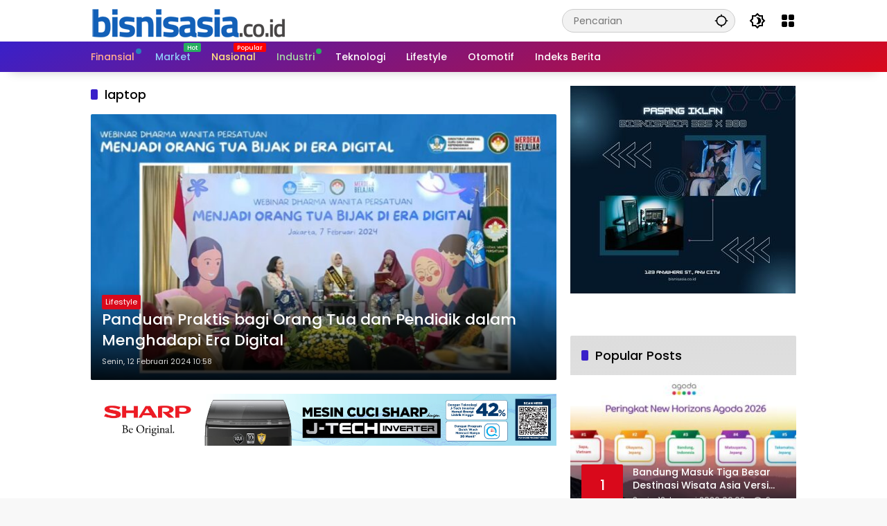

--- FILE ---
content_type: text/html; charset=UTF-8
request_url: https://bisnisasia.co.id/topic/laptop/
body_size: 11977
content:
<!doctype html>
<html dir="ltr" lang="id" prefix="og: https://ogp.me/ns#">
<head>
	<meta charset="UTF-8">
	<meta name="viewport" content="width=device-width, initial-scale=1">
	<link rel="profile" href="https://gmpg.org/xfn/11">

	<title>laptop - bisnisasia.co.id</title>

		<!-- All in One SEO 4.5.5 - aioseo.com -->
		<meta name="robots" content="max-image-preview:large" />
		<link rel="canonical" href="https://bisnisasia.co.id/topic/laptop/" />
		<meta name="generator" content="All in One SEO (AIOSEO) 4.5.5" />
		<script type="application/ld+json" class="aioseo-schema">
			{"@context":"https:\/\/schema.org","@graph":[{"@type":"BreadcrumbList","@id":"https:\/\/bisnisasia.co.id\/topic\/laptop\/#breadcrumblist","itemListElement":[{"@type":"ListItem","@id":"https:\/\/bisnisasia.co.id\/#listItem","position":1,"name":"Beranda","item":"https:\/\/bisnisasia.co.id\/","nextItem":"https:\/\/bisnisasia.co.id\/topic\/laptop\/#listItem"},{"@type":"ListItem","@id":"https:\/\/bisnisasia.co.id\/topic\/laptop\/#listItem","position":2,"name":"laptop","previousItem":"https:\/\/bisnisasia.co.id\/#listItem"}]},{"@type":"CollectionPage","@id":"https:\/\/bisnisasia.co.id\/topic\/laptop\/#collectionpage","url":"https:\/\/bisnisasia.co.id\/topic\/laptop\/","name":"laptop - bisnisasia.co.id","inLanguage":"id-ID","isPartOf":{"@id":"https:\/\/bisnisasia.co.id\/#website"},"breadcrumb":{"@id":"https:\/\/bisnisasia.co.id\/topic\/laptop\/#breadcrumblist"}},{"@type":"Organization","@id":"https:\/\/bisnisasia.co.id\/#organization","name":"bisnisasia.co.id","url":"https:\/\/bisnisasia.co.id\/","logo":{"@type":"ImageObject","url":"https:\/\/bisnisasia.co.id\/wp-content\/uploads\/2024\/01\/favicon-bisnisasiadotcodotid-1.png","@id":"https:\/\/bisnisasia.co.id\/topic\/laptop\/#organizationLogo","width":263,"height":233},"image":{"@id":"https:\/\/bisnisasia.co.id\/#organizationLogo"},"contactPoint":{"@type":"ContactPoint","telephone":"+628115007795","contactType":"Technical Support"}},{"@type":"WebSite","@id":"https:\/\/bisnisasia.co.id\/#website","url":"https:\/\/bisnisasia.co.id\/","name":"bisnisasia.co.id","alternateName":"bisnisasia","description":"Informasi Bisnis dan Lifestyle Terkini","inLanguage":"id-ID","publisher":{"@id":"https:\/\/bisnisasia.co.id\/#organization"}}]}
		</script>
		<!-- All in One SEO -->

<link rel='dns-prefetch' href='//www.googletagmanager.com' />
<link href='https://fonts.gstatic.com' crossorigin='anonymous' rel='preconnect' />
<link rel="alternate" type="application/rss+xml" title="bisnisasia.co.id &raquo; Feed" href="https://bisnisasia.co.id/feed/" />
<link rel="alternate" type="application/rss+xml" title="bisnisasia.co.id &raquo; Umpan Komentar" href="https://bisnisasia.co.id/comments/feed/" />
<link rel="alternate" type="application/rss+xml" title="Umpan bisnisasia.co.id &raquo; laptop Topic" href="https://bisnisasia.co.id/topic/laptop/feed/" />
<link rel='stylesheet' id='menu-icons-extra-css' href='https://bisnisasia.co.id/wp-content/plugins/menu-icons/css/extra.min.css?ver=0.13.8' media='all' />
<link rel='stylesheet' id='wpmedia-fonts-css' href='https://fonts.googleapis.com/css?family=Poppins%3A500%2C500italic%2C700%7CPoppins%3A400%2Citalic%2C700&#038;subset=latin&#038;display=swap&#038;ver=1.0.6' media='all' />
<link rel='stylesheet' id='wpmedia-style-css' href='https://bisnisasia.co.id/wp-content/themes/wpmedia-child/style.css?ver=1.0.6' media='all' />
<style id='wpmedia-style-inline-css'>
h1,h2,h3,h4,h5,h6,.reltitle,.site-title,.gmr-mainmenu ul > li > a,.gmr-secondmenu-dropdown ul > li > a,.gmr-sidemenu ul li a,.gmr-sidemenu .side-textsocial,.heading-text,.gmr-mobilemenu ul li a,#navigationamp ul li a{font-family:Poppins;font-weight:500;}h1 strong,h2 strong,h3 strong,h4 strong,h5 strong,h6 strong{font-weight:700;}.entry-content-single{font-size:16px;}body{font-family:Poppins;--font-reguler:400;--font-bold:700;--mainmenu-bgcolor:#3920c9;--mainmenu-secondbgcolor:#d9091b;--background-color:#f8f8f8;--main-color:#000000;--widget-title:#000000;--link-color-body:#000000;--hoverlink-color-body:#d9091b;--border-color:#cccccc;--button-bgcolor:#3920c9;--button-color:#ffffff;--header-bgcolor:#ffffff;--topnav-color:#000000;--topnav-link-color:#000000;--topnav-linkhover-color:#d9091b;--mainmenu-color:#ffffff;--mainmenu-hovercolor:#f1c40f;--content-bgcolor:#ffffff;--content-greycolor:#777777;--greybody-bgcolor:#eeeeee;--footer-bgcolor:#ffffff;--footer-color:#666666;--footer-linkcolor:#212121;--footer-hover-linkcolor:#d9091b;}body,body.dark-theme{--scheme-color:#d9091b;--secondscheme-color:#3920c9;--mainmenu-direction:155deg;}/* Generate Using Cache */
</style>

<!-- Snippet Google Analytics telah ditambahkan oleh Site Kit -->
<script src="https://www.googletagmanager.com/gtag/js?id=GT-T9HSF6P" id="google_gtagjs-js" async type="022d310af4a3e1bd47687399-text/javascript"></script>
<script id="google_gtagjs-js-after" type="022d310af4a3e1bd47687399-text/javascript">
window.dataLayer = window.dataLayer || [];function gtag(){dataLayer.push(arguments);}
gtag('set', 'linker', {"domains":["bisnisasia.co.id"]} );
gtag("js", new Date());
gtag("set", "developer_id.dZTNiMT", true);
gtag("config", "GT-T9HSF6P");
</script>

<!-- Snippet Google Analytics penutup telah ditambahkan oleh Site Kit -->
<link rel="https://api.w.org/" href="https://bisnisasia.co.id/wp-json/" /><link rel="alternate" type="application/json" href="https://bisnisasia.co.id/wp-json/wp/v2/newstopic/394" /><link rel="EditURI" type="application/rsd+xml" title="RSD" href="https://bisnisasia.co.id/xmlrpc.php?rsd" />
<meta name="generator" content="Site Kit by Google 1.123.1" /><script async src="https://pagead2.googlesyndication.com/pagead/js/adsbygoogle.js?client=ca-pub-2684383297021114" crossorigin="anonymous" type="022d310af4a3e1bd47687399-text/javascript"></script><link rel="icon" href="https://bisnisasia.co.id/wp-content/uploads/2024/01/favicon-bisnisasiadotcodotid.png" sizes="32x32" />
<link rel="icon" href="https://bisnisasia.co.id/wp-content/uploads/2024/01/favicon-bisnisasiadotcodotid.png" sizes="192x192" />
<link rel="apple-touch-icon" href="https://bisnisasia.co.id/wp-content/uploads/2024/01/favicon-bisnisasiadotcodotid.png" />
<meta name="msapplication-TileImage" content="https://bisnisasia.co.id/wp-content/uploads/2024/01/favicon-bisnisasiadotcodotid.png" />
<style id="wpforms-css-vars-root">
				:root {
					--wpforms-field-border-radius: 3px;
--wpforms-field-background-color: #ffffff;
--wpforms-field-border-color: rgba( 0, 0, 0, 0.25 );
--wpforms-field-text-color: rgba( 0, 0, 0, 0.7 );
--wpforms-label-color: rgba( 0, 0, 0, 0.85 );
--wpforms-label-sublabel-color: rgba( 0, 0, 0, 0.55 );
--wpforms-label-error-color: #d63637;
--wpforms-button-border-radius: 3px;
--wpforms-button-background-color: #066aab;
--wpforms-button-text-color: #ffffff;
--wpforms-field-size-input-height: 43px;
--wpforms-field-size-input-spacing: 15px;
--wpforms-field-size-font-size: 16px;
--wpforms-field-size-line-height: 19px;
--wpforms-field-size-padding-h: 14px;
--wpforms-field-size-checkbox-size: 16px;
--wpforms-field-size-sublabel-spacing: 5px;
--wpforms-field-size-icon-size: 1;
--wpforms-label-size-font-size: 16px;
--wpforms-label-size-line-height: 19px;
--wpforms-label-size-sublabel-font-size: 14px;
--wpforms-label-size-sublabel-line-height: 17px;
--wpforms-button-size-font-size: 17px;
--wpforms-button-size-height: 41px;
--wpforms-button-size-padding-h: 15px;
--wpforms-button-size-margin-top: 10px;

				}
			</style><script data-cfasync="false" nonce="2d3f7679-e7f2-488d-9573-74b343bd0bd9">try{(function(w,d){!function(j,k,l,m){if(j.zaraz)console.error("zaraz is loaded twice");else{j[l]=j[l]||{};j[l].executed=[];j.zaraz={deferred:[],listeners:[]};j.zaraz._v="5874";j.zaraz._n="2d3f7679-e7f2-488d-9573-74b343bd0bd9";j.zaraz.q=[];j.zaraz._f=function(n){return async function(){var o=Array.prototype.slice.call(arguments);j.zaraz.q.push({m:n,a:o})}};for(const p of["track","set","debug"])j.zaraz[p]=j.zaraz._f(p);j.zaraz.init=()=>{var q=k.getElementsByTagName(m)[0],r=k.createElement(m),s=k.getElementsByTagName("title")[0];s&&(j[l].t=k.getElementsByTagName("title")[0].text);j[l].x=Math.random();j[l].w=j.screen.width;j[l].h=j.screen.height;j[l].j=j.innerHeight;j[l].e=j.innerWidth;j[l].l=j.location.href;j[l].r=k.referrer;j[l].k=j.screen.colorDepth;j[l].n=k.characterSet;j[l].o=(new Date).getTimezoneOffset();if(j.dataLayer)for(const t of Object.entries(Object.entries(dataLayer).reduce((u,v)=>({...u[1],...v[1]}),{})))zaraz.set(t[0],t[1],{scope:"page"});j[l].q=[];for(;j.zaraz.q.length;){const w=j.zaraz.q.shift();j[l].q.push(w)}r.defer=!0;for(const x of[localStorage,sessionStorage])Object.keys(x||{}).filter(z=>z.startsWith("_zaraz_")).forEach(y=>{try{j[l]["z_"+y.slice(7)]=JSON.parse(x.getItem(y))}catch{j[l]["z_"+y.slice(7)]=x.getItem(y)}});r.referrerPolicy="origin";r.src="/cdn-cgi/zaraz/s.js?z="+btoa(encodeURIComponent(JSON.stringify(j[l])));q.parentNode.insertBefore(r,q)};["complete","interactive"].includes(k.readyState)?zaraz.init():j.addEventListener("DOMContentLoaded",zaraz.init)}}(w,d,"zarazData","script");window.zaraz._p=async d$=>new Promise(ea=>{if(d$){d$.e&&d$.e.forEach(eb=>{try{const ec=d.querySelector("script[nonce]"),ed=ec?.nonce||ec?.getAttribute("nonce"),ee=d.createElement("script");ed&&(ee.nonce=ed);ee.innerHTML=eb;ee.onload=()=>{d.head.removeChild(ee)};d.head.appendChild(ee)}catch(ef){console.error(`Error executing script: ${eb}\n`,ef)}});Promise.allSettled((d$.f||[]).map(eg=>fetch(eg[0],eg[1])))}ea()});zaraz._p({"e":["(function(w,d){})(window,document)"]});})(window,document)}catch(e){throw fetch("/cdn-cgi/zaraz/t"),e;};</script></head>

<body class="archive tax-newstopic term-laptop term-394 wp-custom-logo wp-embed-responsive idtheme kentooz hfeed">
	<a class="skip-link screen-reader-text" href="#primary">Langsung ke konten</a>
	<div class="gmr-verytopbanner text-center gmrclose-element"><div class="container"><div class="gmr-parallax"><div class="rellax"><div class="in-rellax"><div class="idt-xclosewrap"><div class="idt-xclosetext">Scroll untuk baca artikel</div><button class="idt-xclose-top close-modal gmrbtnclose">&times;</button></div><div class="idt-rellax-bannerwrap"><script async src="https://pagead2.googlesyndication.com/pagead/js/adsbygoogle.js?client=ca-pub-2684383297021114" crossorigin="anonymous" type="022d310af4a3e1bd47687399-text/javascript"></script>
<!-- BSA-Banner-Square-Responsive -->
<ins class="adsbygoogle"
     style="display:block"
     data-ad-client="ca-pub-2684383297021114"
     data-ad-slot="2063663117"
     data-ad-format="auto"
     data-full-width-responsive="true"></ins>
<script type="022d310af4a3e1bd47687399-text/javascript">
     (adsbygoogle = window.adsbygoogle || []).push({});
</script></div></div></div></div></div></div>	<div id="page" class="site">
		<div id="topnavwrap" class="gmr-topnavwrap clearfix">
			<div class="container">
				<header id="masthead" class="list-flex site-header">
					<div class="row-flex gmr-navleft">
						<div class="site-branding">
							<div class="gmr-logo"><a class="custom-logo-link" href="https://bisnisasia.co.id" title="bisnisasia.co.id" rel="home"><img class="custom-logo" src="https://bisnisasia.co.id/wp-content/uploads/2024/01/bisnisasiapsdsmall2.png" width="280" height="48" alt="bisnisasia.co.id" loading="lazy" /></a></div>						</div><!-- .site-branding -->
					</div>

					<div class="row-flex gmr-navright">
						<span class="gmr-top-date" data-lang="id"></span><div class="gmr-search desktop-only">
				<form method="get" class="gmr-searchform searchform" action="https://bisnisasia.co.id/">
					<input type="text" name="s" id="s" placeholder="Pencarian" />
					<input type="hidden" name="post_type[]" value="post" />
					<button type="submit" role="button" class="gmr-search-submit gmr-search-icon" aria-label="Kirim">
						<svg xmlns="http://www.w3.org/2000/svg" height="24px" viewBox="0 0 24 24" width="24px" fill="currentColor"><path d="M0 0h24v24H0V0z" fill="none"/><path d="M20.94 11c-.46-4.17-3.77-7.48-7.94-7.94V1h-2v2.06C6.83 3.52 3.52 6.83 3.06 11H1v2h2.06c.46 4.17 3.77 7.48 7.94 7.94V23h2v-2.06c4.17-.46 7.48-3.77 7.94-7.94H23v-2h-2.06zM12 19c-3.87 0-7-3.13-7-7s3.13-7 7-7 7 3.13 7 7-3.13 7-7 7z"/></svg>
					</button>
				</form>
			</div><button role="button" class="darkmode-button topnav-button" aria-label="Mode Gelap"><svg xmlns="http://www.w3.org/2000/svg" height="24px" viewBox="0 0 24 24" width="24px" fill="currentColor"><path d="M0 0h24v24H0V0z" fill="none"/><path d="M20 8.69V4h-4.69L12 .69 8.69 4H4v4.69L.69 12 4 15.31V20h4.69L12 23.31 15.31 20H20v-4.69L23.31 12 20 8.69zm-2 5.79V18h-3.52L12 20.48 9.52 18H6v-3.52L3.52 12 6 9.52V6h3.52L12 3.52 14.48 6H18v3.52L20.48 12 18 14.48zM12.29 7c-.74 0-1.45.17-2.08.46 1.72.79 2.92 2.53 2.92 4.54s-1.2 3.75-2.92 4.54c.63.29 1.34.46 2.08.46 2.76 0 5-2.24 5-5s-2.24-5-5-5z"/></svg></button><div class="gmr-menugrid-btn gmrclick-container"><button id="menugrid-button" class="topnav-button gmrbtnclick" aria-label="Buka Menu"><svg xmlns="http://www.w3.org/2000/svg" enable-background="new 0 0 24 24" height="24px" viewBox="0 0 24 24" width="24px" fill="currentColor"><g><rect fill="none" height="24" width="24"/></g><g><g><path d="M5,11h4c1.1,0,2-0.9,2-2V5c0-1.1-0.9-2-2-2H5C3.9,3,3,3.9,3,5v4C3,10.1,3.9,11,5,11z"/><path d="M5,21h4c1.1,0,2-0.9,2-2v-4c0-1.1-0.9-2-2-2H5c-1.1,0-2,0.9-2,2v4C3,20.1,3.9,21,5,21z"/><path d="M13,5v4c0,1.1,0.9,2,2,2h4c1.1,0,2-0.9,2-2V5c0-1.1-0.9-2-2-2h-4C13.9,3,13,3.9,13,5z"/><path d="M15,21h4c1.1,0,2-0.9,2-2v-4c0-1.1-0.9-2-2-2h-4c-1.1,0-2,0.9-2,2v4C13,20.1,13.9,21,15,21z"/></g></g></svg></button><div id="dropdown-container" class="gmr-secondmenu-dropdown gmr-dropdown col-2"><ul id="secondary-menu" class="menu"><li id="menu-item-335" class="menu-item menu-item-type-post_type menu-item-object-page menu-item-335"><a href="https://bisnisasia.co.id/redaksi/">Redaksi</a></li>
<li id="menu-item-336" class="menu-item menu-item-type-post_type menu-item-object-page menu-item-336"><a href="https://bisnisasia.co.id/disclaimer/">Disclaimer</a></li>
<li id="menu-item-337" class="menu-item menu-item-type-post_type menu-item-object-page menu-item-337"><a href="https://bisnisasia.co.id/standar-perlindungan-profesi-wartawan/">Standar Perlindungan Wartawan</a></li>
<li id="menu-item-338" class="menu-item menu-item-type-post_type menu-item-object-page menu-item-338"><a href="https://bisnisasia.co.id/pedoman-media-siber/">Pedoman Media Siber</a></li>
</ul></div></div><button id="gmr-responsive-menu" role="button" class="mobile-only" aria-label="Menu" data-target="#gmr-sidemenu-id" data-toggle="onoffcanvas" aria-expanded="false" rel="nofollow"><svg xmlns="http://www.w3.org/2000/svg" width="24" height="24" viewBox="0 0 24 24"><path fill="currentColor" d="m19.31 18.9l3.08 3.1L21 23.39l-3.12-3.07c-.69.43-1.51.68-2.38.68c-2.5 0-4.5-2-4.5-4.5s2-4.5 4.5-4.5s4.5 2 4.5 4.5c0 .88-.25 1.71-.69 2.4m-3.81.1a2.5 2.5 0 0 0 0-5a2.5 2.5 0 0 0 0 5M21 4v2H3V4h18M3 16v-2h6v2H3m0-5V9h18v2h-2.03c-1.01-.63-2.2-1-3.47-1s-2.46.37-3.47 1H3Z"/></svg></button>					</div>
				</header>
			</div><!-- .container -->
			<nav id="main-nav" class="main-navigation gmr-mainmenu">
				<div class="container">
					<ul id="primary-menu" class="menu"><li id="menu-item-60" class="menu-dot menu-red-light blue menu-item menu-item-type-taxonomy menu-item-object-category menu-item-60"><a href="https://bisnisasia.co.id/category/finansial/"><span>Finansial</span></a></li>
<li id="menu-item-61" class="menu-blue-light menu-new green menu-item menu-item-type-taxonomy menu-item-object-category menu-item-61"><a href="https://bisnisasia.co.id/category/market/" data-desciption="Hot"><span>Market</span></a></li>
<li id="menu-item-62" class="menu-orange-light menu-new menu-item menu-item-type-taxonomy menu-item-object-category menu-item-62"><a href="https://bisnisasia.co.id/category/nasional/" data-desciption="Popular"><span>Nasional</span></a></li>
<li id="menu-item-63" class="menu-green-light menu-dot green menu-item menu-item-type-taxonomy menu-item-object-category menu-item-63"><a href="https://bisnisasia.co.id/category/industri/"><span>Industri</span></a></li>
<li id="menu-item-64" class="menu-item menu-item-type-taxonomy menu-item-object-category menu-item-64"><a href="https://bisnisasia.co.id/category/teknologi/"><span>Teknologi</span></a></li>
<li id="menu-item-254" class="menu-item menu-item-type-taxonomy menu-item-object-category menu-item-254"><a href="https://bisnisasia.co.id/category/lifestyle/"><span>Lifestyle</span></a></li>
<li id="menu-item-255" class="menu-item menu-item-type-taxonomy menu-item-object-category menu-item-255"><a href="https://bisnisasia.co.id/category/otomotif/"><span>Otomotif</span></a></li>
<li id="menu-item-77" class="menu-item menu-item-type-post_type menu-item-object-page menu-item-77"><a href="https://bisnisasia.co.id/indeks-berita/"><span>Indeks Berita</span></a></li>
</ul>				</div>
			</nav><!-- #main-nav -->
		</div><!-- #topnavwrap -->

				
		
		
		<div id="content" class="gmr-content">
			<div class="container">
				<div class="row">

	<main id="primary" class="site-main col-md-8">

					<header class="page-header">
				<h1 class="page-title sub-title">laptop</h1>			</header><!-- .page-header -->

			<div class="idt-contentbig">
<article id="post-860" class="post type-post idt-cbbox hentry">
	<div class="box-bigitem">
					<a class="post-thumbnail" href="https://bisnisasia.co.id/panduan-praktis-bagi-orang-tua-dan-pendidik-dalam-menghadapi-era-digital/" title="Panduan Praktis bagi Orang Tua dan Pendidik dalam Menghadapi Era Digital">
				<img width="680" height="389" src="https://bisnisasia.co.id/wp-content/uploads/2024/02/download-700x400.jpg" class="attachment-large size-large wp-post-image" alt="Panduan Praktis bagi Orang Tua dan Pendidik dalam Menghadapi Era Digital" decoding="async" fetchpriority="high" />			</a>
					<div class="box-content">
			<span class="cat-links-content"><a href="https://bisnisasia.co.id/category/lifestyle/" title="Lihat semua posts di Lifestyle">Lifestyle</a></span>			<h2 class="entry-title"><a href="https://bisnisasia.co.id/panduan-praktis-bagi-orang-tua-dan-pendidik-dalam-menghadapi-era-digital/" title="Panduan Praktis bagi Orang Tua dan Pendidik dalam Menghadapi Era Digital" rel="bookmark">Panduan Praktis bagi Orang Tua dan Pendidik dalam Menghadapi Era Digital</a></h2>			<div class="gmr-meta-topic"><span class="meta-content"><span class="posted-on"><time class="entry-date published" datetime="2024-02-12T10:58:24+07:00">Senin, 12 Februari 2024 10:58</time><time class="updated" datetime="2024-02-12T04:10:06+07:00">Senin, 12 Februari 2024 04:10</time></span></span></div>			<div class="entry-footer entry-footer-archive">
				<div class="posted-by"> <span class="author vcard"><a class="url fn n" href="https://bisnisasia.co.id/author/tonny/" title="Tonny Christianto">Tonny Christianto</a></span></div>			</div><!-- .entry-footer -->
		</div>
	</div>
</article><!-- #post-860 -->
<div class="inline-banner text-center"><p><a href="https://id.sharp/products/home-appliances/15-kg-es-f1500x-gy?v=1774"><img class="alignnone size-full wp-image-5251" src="https://bisnisasia.co.id/wp-content/uploads/2024/06/Sharp-1-scaled.jpg" alt="" width="2560" height="284" /></a></p></div></div>
			<div id="infinite-container"></div>
				<div class="text-center">
					<div class="page-load-status">
						<div class="loader-ellips infinite-scroll-request gmr-ajax-load-wrapper gmr-loader">
							<div class="gmr-loaderwrap">
								<div class="gmr-ajax-loader">
									<div class="gmr-loader1"></div>
									<div class="gmr-loader2"></div>
									<div class="gmr-loader3"></div>
									<div class="gmr-loader4"></div>
								</div>
							</div>
						</div>
						<p class="infinite-scroll-last">Tidak Ada Postingan Lagi.</p>
						<p class="infinite-scroll-error">Tidak ada lagi halaman untuk dimuat.</p>
					</div><p><button class="view-more-button heading-text">Selengkapnya</button></p></div>
				
	</main><!-- #main -->


<aside id="secondary" class="widget-area col-md-4 pos-sticky">
	<section id="text-3" class="widget widget_text">			<div class="textwidget"><p><img loading="lazy" decoding="async" class="alignnone size-full wp-image-246" src="https://bisnisasia.co.id/wp-content/uploads/2024/01/bisnisasia-325-x-300.jpg" alt="" width="325" height="300" /></p>
<p>&nbsp;</p>
</div>
		</section><section id="wpmedia-popular-1" class="widget wpmedia-popular"><div class="page-header widget-titlewrap"><h2 class="widget-title">Popular Posts</h2></div>				<ul class="wpmedia-rp-widget">
												<li class="clearfix">
																	<a class="post-thumbnail big-thumb" href="https://bisnisasia.co.id/bandung-masuk-tiga-besar-destinasi-wisata-asia-versi-agoda/" title="Bandung Masuk Tiga Besar Destinasi Wisata Asia Versi Agoda">
										<img width="350" height="220" src="https://bisnisasia.co.id/wp-content/uploads/2026/01/Agoda-New-Horizons-2026-350x220.jpg" class="attachment-medium_large size-medium_large wp-post-image" alt="Bandung Masuk Tiga Besar Destinasi Wisata Asia Versi Agoda" decoding="async" loading="lazy" /><div class="inner-thumbnail"><div class="rp-number heading-text">1</div><div class="recent-content"><span class="recent-title heading-text">Bandung Masuk Tiga Besar Destinasi Wisata Asia Versi Agoda</span><div class="meta-content meta-content-flex"><span class="posted-on"><time class="entry-date published updated" datetime="2026-01-12T06:03:01+07:00">Senin, 12 Januari 2026 06:03</time></span><span class="count-text"><svg xmlns="http://www.w3.org/2000/svg" height="24px" viewBox="0 0 24 24" width="24px" fill="currentColor"><path d="M0 0h24v24H0V0z" fill="none"/><path d="M12 6c3.79 0 7.17 2.13 8.82 5.5C19.17 14.87 15.79 17 12 17s-7.17-2.13-8.82-5.5C4.83 8.13 8.21 6 12 6m0-2C7 4 2.73 7.11 1 11.5 2.73 15.89 7 19 12 19s9.27-3.11 11-7.5C21.27 7.11 17 4 12 4zm0 5c1.38 0 2.5 1.12 2.5 2.5S13.38 14 12 14s-2.5-1.12-2.5-2.5S10.62 9 12 9m0-2c-2.48 0-4.5 2.02-4.5 4.5S9.52 16 12 16s4.5-2.02 4.5-4.5S14.48 7 12 7z"/></svg> <span class="in-count-text">9</span></span></div></div></div>									</a>
																</li>
														<li class="clearfix">
								<div class="rp-number heading-text">2</div><div class="recent-content"><a class="recent-title heading-text" href="https://bisnisasia.co.id/awal-2026-pelindo-banten-perkuat-layanan-demi-kelancaran-logistik/" title="Awal 2026, Pelindo Banten Perkuat Layanan Demi Kelancaran Logistik" rel="bookmark">Awal 2026, Pelindo Banten Perkuat Layanan Demi Kelancaran Logistik</a><div class="meta-content meta-content-flex"><span class="posted-on"><time class="entry-date published" datetime="2026-01-12T07:12:39+07:00">Senin, 12 Januari 2026 07:12</time><time class="updated" datetime="2026-01-12T05:17:21+07:00">Senin, 12 Januari 2026 05:17</time></span><span class="count-text"><svg xmlns="http://www.w3.org/2000/svg" height="24px" viewBox="0 0 24 24" width="24px" fill="currentColor"><path d="M0 0h24v24H0V0z" fill="none"/><path d="M12 6c3.79 0 7.17 2.13 8.82 5.5C19.17 14.87 15.79 17 12 17s-7.17-2.13-8.82-5.5C4.83 8.13 8.21 6 12 6m0-2C7 4 2.73 7.11 1 11.5 2.73 15.89 7 19 12 19s9.27-3.11 11-7.5C21.27 7.11 17 4 12 4zm0 5c1.38 0 2.5 1.12 2.5 2.5S13.38 14 12 14s-2.5-1.12-2.5-2.5S10.62 9 12 9m0-2c-2.48 0-4.5 2.02-4.5 4.5S9.52 16 12 16s4.5-2.02 4.5-4.5S14.48 7 12 7z"/></svg> <span class="in-count-text">8</span></span></div></div>							</li>
														<li class="clearfix">
								<div class="rp-number heading-text">3</div><div class="recent-content"><a class="recent-title heading-text" href="https://bisnisasia.co.id/sun-life-gandeng-aflatoun-tingkatkan-literasi-keuangan-pekerja-rumah-tangga/" title="Sun Life Gandeng Aflatoun Tingkatkan Literasi Keuangan Pekerja Rumah Tangga" rel="bookmark">Sun Life Gandeng Aflatoun Tingkatkan Literasi Keuangan Pekerja Rumah Tangga</a><div class="meta-content meta-content-flex"><span class="posted-on"><time class="entry-date published" datetime="2026-01-12T15:35:28+07:00">Senin, 12 Januari 2026 15:35</time><time class="updated" datetime="2026-01-12T05:39:40+07:00">Senin, 12 Januari 2026 05:39</time></span><span class="count-text"><svg xmlns="http://www.w3.org/2000/svg" height="24px" viewBox="0 0 24 24" width="24px" fill="currentColor"><path d="M0 0h24v24H0V0z" fill="none"/><path d="M12 6c3.79 0 7.17 2.13 8.82 5.5C19.17 14.87 15.79 17 12 17s-7.17-2.13-8.82-5.5C4.83 8.13 8.21 6 12 6m0-2C7 4 2.73 7.11 1 11.5 2.73 15.89 7 19 12 19s9.27-3.11 11-7.5C21.27 7.11 17 4 12 4zm0 5c1.38 0 2.5 1.12 2.5 2.5S13.38 14 12 14s-2.5-1.12-2.5-2.5S10.62 9 12 9m0-2c-2.48 0-4.5 2.02-4.5 4.5S9.52 16 12 16s4.5-2.02 4.5-4.5S14.48 7 12 7z"/></svg> <span class="in-count-text">7</span></span></div></div>							</li>
														<li class="clearfix">
								<div class="rp-number heading-text">4</div><div class="recent-content"><a class="recent-title heading-text" href="https://bisnisasia.co.id/pge-pastikan-keandalan-operasi-panas-bumi-lahendong/" title="PGE Pastikan Keandalan Operasi Panas Bumi Lahendong" rel="bookmark">PGE Pastikan Keandalan Operasi Panas Bumi Lahendong</a><div class="meta-content meta-content-flex"><span class="posted-on"><time class="entry-date published" datetime="2026-01-12T09:19:48+07:00">Senin, 12 Januari 2026 09:19</time><time class="updated" datetime="2026-01-12T05:23:55+07:00">Senin, 12 Januari 2026 05:23</time></span><span class="count-text"><svg xmlns="http://www.w3.org/2000/svg" height="24px" viewBox="0 0 24 24" width="24px" fill="currentColor"><path d="M0 0h24v24H0V0z" fill="none"/><path d="M12 6c3.79 0 7.17 2.13 8.82 5.5C19.17 14.87 15.79 17 12 17s-7.17-2.13-8.82-5.5C4.83 8.13 8.21 6 12 6m0-2C7 4 2.73 7.11 1 11.5 2.73 15.89 7 19 12 19s9.27-3.11 11-7.5C21.27 7.11 17 4 12 4zm0 5c1.38 0 2.5 1.12 2.5 2.5S13.38 14 12 14s-2.5-1.12-2.5-2.5S10.62 9 12 9m0-2c-2.48 0-4.5 2.02-4.5 4.5S9.52 16 12 16s4.5-2.02 4.5-4.5S14.48 7 12 7z"/></svg> <span class="in-count-text">7</span></span></div></div>							</li>
														<li class="clearfix">
								<div class="rp-number heading-text">5</div><div class="recent-content"><a class="recent-title heading-text" href="https://bisnisasia.co.id/google-klarifikasi-peran-dan-komitmen-di-sektor-pendidikan-indonesia/" title="Google Klarifikasi Peran dan Komitmen di Sektor Pendidikan Indonesia" rel="bookmark">Google Klarifikasi Peran dan Komitmen di Sektor Pendidikan Indonesia</a><div class="meta-content meta-content-flex"><span class="posted-on"><time class="entry-date published" datetime="2026-01-12T21:47:21+07:00">Senin, 12 Januari 2026 21:47</time><time class="updated" datetime="2026-01-12T05:51:41+07:00">Senin, 12 Januari 2026 05:51</time></span><span class="count-text"><svg xmlns="http://www.w3.org/2000/svg" height="24px" viewBox="0 0 24 24" width="24px" fill="currentColor"><path d="M0 0h24v24H0V0z" fill="none"/><path d="M12 6c3.79 0 7.17 2.13 8.82 5.5C19.17 14.87 15.79 17 12 17s-7.17-2.13-8.82-5.5C4.83 8.13 8.21 6 12 6m0-2C7 4 2.73 7.11 1 11.5 2.73 15.89 7 19 12 19s9.27-3.11 11-7.5C21.27 7.11 17 4 12 4zm0 5c1.38 0 2.5 1.12 2.5 2.5S13.38 14 12 14s-2.5-1.12-2.5-2.5S10.62 9 12 9m0-2c-2.48 0-4.5 2.02-4.5 4.5S9.52 16 12 16s4.5-2.02 4.5-4.5S14.48 7 12 7z"/></svg> <span class="in-count-text">6</span></span></div></div>							</li>
											</ul>
				</section></aside><!-- #secondary -->
			</div>
		</div>
			</div><!-- .gmr-content -->

	<footer id="colophon" class="site-footer">
					<div id="footer-sidebar" class="widget-footer" role="complementary">
				<div class="container">
					<div class="row">
													<div class="footer-column col-md-6">
								<section id="wpmedia-addr-1" class="widget wpmedia-address"><div class="page-header widget-titlewrap widget-titleimg"><h3 class="widget-title"><span class="img-titlebg" style="background-image:url('https://bisnisasia.co.id/wp-content/uploads/2024/01/bisnisasiapsdsmall2.png');"></span></h3></div><div class="widget-subtitle">PT Tiga Karsa Komunika.</div><div class="wpmedia-contactinfo"><div class="wpmedia-address"><svg xmlns="http://www.w3.org/2000/svg" height="24px" viewBox="0 0 24 24" width="24px" fill="currentColor"><path d="M0 0h24v24H0z" fill="none"/><path d="M12 12c-1.1 0-2-.9-2-2s.9-2 2-2 2 .9 2 2-.9 2-2 2zm6-1.8C18 6.57 15.35 4 12 4s-6 2.57-6 6.2c0 2.34 1.95 5.44 6 9.14 4.05-3.7 6-6.8 6-9.14zM12 2c4.2 0 8 3.22 8 8.2 0 3.32-2.67 7.25-8 11.8-5.33-4.55-8-8.48-8-11.8C4 5.22 7.8 2 12 2z"/></svg><div class="addr-content">Jalan Setiabudi I/26, Kecamatan Setiabudi, Karet Jakarta Selatan 12920</div></div><div class="wpmedia-phone"><svg xmlns="http://www.w3.org/2000/svg" height="24px" viewBox="0 0 24 24" width="24px" fill="currentColor"><path d="M0 0h24v24H0V0z" fill="none"/><path d="M6.54 5c.06.89.21 1.76.45 2.59l-1.2 1.2c-.41-1.2-.67-2.47-.76-3.79h1.51m9.86 12.02c.85.24 1.72.39 2.6.45v1.49c-1.32-.09-2.59-.35-3.8-.75l1.2-1.19M7.5 3H4c-.55 0-1 .45-1 1 0 9.39 7.61 17 17 17 .55 0 1-.45 1-1v-3.49c0-.55-.45-1-1-1-1.24 0-2.45-.2-3.57-.57-.1-.04-.21-.05-.31-.05-.26 0-.51.1-.71.29l-2.2 2.2c-2.83-1.45-5.15-3.76-6.59-6.59l2.2-2.2c.28-.28.36-.67.25-1.02C8.7 6.45 8.5 5.25 8.5 4c0-.55-.45-1-1-1z"/></svg><div class="addr-content">081574567070</div></div><div class="wpmedia-mail"><svg xmlns="http://www.w3.org/2000/svg" height="24px" viewBox="0 0 24 24" width="24px" fill="currentColor"><path d="M0 0h24v24H0V0z" fill="none"/><path d="M22 6c0-1.1-.9-2-2-2H4c-1.1 0-2 .9-2 2v12c0 1.1.9 2 2 2h16c1.1 0 2-.9 2-2V6zm-2 0l-8 4.99L4 6h16zm0 12H4V8l8 5 8-5v10z"/></svg><div class="addr-content"><a href="/cdn-cgi/l/email-protection#5a38337c796b6b6f617c796b6b6a61337c796b6b6f617c79636d617c796b6b6f617c796b6a6f617c79636d617c796b6a6f617c796b6a6a617c796c6e613d377c79636d61337c796b6a626174397c796b6b6b617c796b6a6361" title="Kirim Mail" target="_blank"><span class="__cf_email__" data-cfemail="294b405a47405a485a4048404d694e44484045074a4644">[email&#160;protected]</span></a></div></div></div></section>							</div>
																			<div class="footer-column col-md-2">
								<section id="wpmedia-taglist-1" class="widget wpmedia-taglist"><div class="page-header widget-titlewrap"><h3 class="widget-title">Kanal</h3></div><ul class="wpmedia-tag-lists"><li><a href="https://bisnisasia.co.id/category/industri/" title="Industri">Industri</a></li><li><a href="https://bisnisasia.co.id/category/finansial/" title="Finansial">Finansial</a></li><li><a href="https://bisnisasia.co.id/category/teknologi/" title="Teknologi">Teknologi</a></li><li><a href="https://bisnisasia.co.id/category/nasional/" title="Nasional">Nasional</a></li><li><a href="https://bisnisasia.co.id/category/lifestyle/" title="Lifestyle">Lifestyle</a></li><li><a href="https://bisnisasia.co.id/category/otomotif/" title="Otomotif">Otomotif</a></li><li><a href="https://bisnisasia.co.id/category/market/" title="Market">Market</a></li></ul></section>							</div>
																			<div class="footer-column col-md-2">
								<section id="wpmedia-taglist-2" class="widget wpmedia-taglist"><div class="page-header widget-titlewrap"><h3 class="widget-title">Label</h3></div><ul class="wpmedia-tag-lists beforetags"><li><a href="https://bisnisasia.co.id/tag/huawei/" title="Huawei">Huawei</a></li><li><a href="https://bisnisasia.co.id/tag/tiongkok/" title="Tiongkok">Tiongkok</a></li><li><a href="https://bisnisasia.co.id/tag/ai/" title="AI">AI</a></li><li><a href="https://bisnisasia.co.id/tag/samsung/" title="Samsung">Samsung</a></li><li><a href="https://bisnisasia.co.id/tag/bca/" title="BCA">BCA</a></li><li><a href="https://bisnisasia.co.id/tag/bni/" title="BNI">BNI</a></li></ul></section>							</div>
																			<div class="footer-column col-md-2">
								<section id="pages-1" class="widget widget_pages"><h3 class="widget-title">Lainnya</h3>
			<ul>
				<li class="page_item page-item-264"><a href="https://bisnisasia.co.id/disclaimer/">Disclaimer</a></li>
<li class="page_item page-item-117"><a href="https://bisnisasia.co.id/pedoman-media-siber/">Pedoman Media Siber</a></li>
<li class="page_item page-item-3"><a href="https://bisnisasia.co.id/privacy-policy/">Privacy Policy</a></li>
<li class="page_item page-item-268"><a href="https://bisnisasia.co.id/redaksi/">Redaksi</a></li>
<li class="page_item page-item-262"><a href="https://bisnisasia.co.id/standar-perlindungan-profesi-wartawan/">Standar Perlindungan Wartawan</a></li>
			</ul>

			</section>							</div>
																							</div>
				</div>
			</div>
				<div class="container">
			<div class="site-info">
				<div class="gmr-social-icons"><ul class="social-icon"><li><a href="#" title="Facebook" class="facebook" target="_blank" rel="nofollow"><svg xmlns="http://www.w3.org/2000/svg" xmlns:xlink="http://www.w3.org/1999/xlink" aria-hidden="true" focusable="false" width="1em" height="1em" style="vertical-align: -0.125em;-ms-transform: rotate(360deg); -webkit-transform: rotate(360deg); transform: rotate(360deg);" preserveAspectRatio="xMidYMid meet" viewBox="0 0 24 24"><path d="M13 9h4.5l-.5 2h-4v9h-2v-9H7V9h4V7.128c0-1.783.186-2.43.534-3.082a3.635 3.635 0 0 1 1.512-1.512C13.698 2.186 14.345 2 16.128 2c.522 0 .98.05 1.372.15V4h-1.372c-1.324 0-1.727.078-2.138.298c-.304.162-.53.388-.692.692c-.22.411-.298.814-.298 2.138V9z" fill="#888888"/><rect x="0" y="0" width="24" height="24" fill="rgba(0, 0, 0, 0)" /></svg></a></li><li><a href="#" title="Twitter" class="twitter" target="_blank" rel="nofollow"><svg xmlns="http://www.w3.org/2000/svg" width="24" height="24" viewBox="0 0 24 24"><path fill="currentColor" d="M18.205 2.25h3.308l-7.227 8.26l8.502 11.24H16.13l-5.214-6.817L4.95 21.75H1.64l7.73-8.835L1.215 2.25H8.04l4.713 6.231l5.45-6.231Zm-1.161 17.52h1.833L7.045 4.126H5.078L17.044 19.77Z"/></svg></a></li><li><a href="#" title="Pinterest" class="pinterest" target="_blank" rel="nofollow"><svg xmlns="http://www.w3.org/2000/svg" xmlns:xlink="http://www.w3.org/1999/xlink" aria-hidden="true" focusable="false" width="1em" height="1em" style="vertical-align: -0.125em;-ms-transform: rotate(360deg); -webkit-transform: rotate(360deg); transform: rotate(360deg);" preserveAspectRatio="xMidYMid meet" viewBox="0 0 32 32"><path d="M16.094 4C11.017 4 6 7.383 6 12.861c0 3.483 1.958 5.463 3.146 5.463c.49 0 .774-1.366.774-1.752c0-.46-1.174-1.44-1.174-3.355c0-3.978 3.028-6.797 6.947-6.797c3.37 0 5.864 1.914 5.864 5.432c0 2.627-1.055 7.554-4.47 7.554c-1.231 0-2.284-.89-2.284-2.166c0-1.87 1.197-3.681 1.197-5.611c0-3.276-4.537-2.682-4.537 1.277c0 .831.104 1.751.475 2.508C11.255 18.354 10 23.037 10 26.066c0 .935.134 1.855.223 2.791c.168.188.084.169.341.075c2.494-3.414 2.263-4.388 3.391-8.856c.61 1.158 2.183 1.781 3.43 1.781c5.255 0 7.615-5.12 7.615-9.738C25 7.206 20.755 4 16.094 4z" fill="#888888"/><rect x="0" y="0" width="32" height="32" fill="rgba(0, 0, 0, 0)" /></svg></a></li><li><a href="#" title="WordPress" class="wp" target="_blank" rel="nofollow"><svg xmlns="http://www.w3.org/2000/svg" xmlns:xlink="http://www.w3.org/1999/xlink" aria-hidden="true" focusable="false" width="1em" height="1em" style="vertical-align: -0.125em;-ms-transform: rotate(360deg); -webkit-transform: rotate(360deg); transform: rotate(360deg);" preserveAspectRatio="xMidYMid meet" viewBox="0 0 32 32"><path d="M16 3C8.828 3 3 8.828 3 16s5.828 13 13 13s13-5.828 13-13S23.172 3 16 3zm0 2.168c2.825 0 5.382 1.079 7.307 2.838c-.042-.001-.083-.012-.135-.012c-1.062 0-1.754.93-1.754 1.928c0 .899.453 1.648 1.006 2.547c.41.715.889 1.646.889 2.978c0 .932-.348 2.004-.825 3.51l-1.07 3.607l-4.066-12.527a23.51 23.51 0 0 0 1.234-.098c.585-.065.52-.931-.065-.898c0 0-1.754.14-2.892.14c-1.061 0-2.85-.14-2.85-.14c-.585-.033-.65.866-.064.898c0 0 .552.065 1.137.098l1.824 5.508l-2.364 7.107L9.215 10.04a23.408 23.408 0 0 0 1.246-.098c.585-.065.51-.931-.065-.898c0 0-1.681.133-2.82.139A10.795 10.795 0 0 1 16 5.168zm9.512 5.633A10.815 10.815 0 0 1 26.832 16a10.796 10.796 0 0 1-5.383 9.36l3.305-9.565c.617-1.538.822-2.774.822-3.879c0-.401-.02-.76-.062-1.105c-.002-.003-.001-.007-.002-.01zm-19.309.584l5.063 14.355A10.797 10.797 0 0 1 5.168 16c0-1.655.377-3.215 1.035-4.615zm9.98 5.558l3.338 9.131a.595.595 0 0 0 .075.139c-1.126.394-2.332.619-3.596.619c-1.067 0-2.094-.159-3.066-.443l3.25-9.446zm-4.787 8.86a10.74 10.74 0 0 1 0 0zm9.02.09zm-7.855.378a10.713 10.713 0 0 1 0 0z" fill="#888888"/><rect x="0" y="0" width="32" height="32" fill="rgba(0, 0, 0, 0)" /></svg></a></li><li><a href="#" title="Instagram" class="instagram" target="_blank" rel="nofollow"><svg xmlns="http://www.w3.org/2000/svg" xmlns:xlink="http://www.w3.org/1999/xlink" aria-hidden="true" focusable="false" width="1em" height="1em" style="vertical-align: -0.125em;-ms-transform: rotate(360deg); -webkit-transform: rotate(360deg); transform: rotate(360deg);" preserveAspectRatio="xMidYMid meet" viewBox="0 0 256 256"><path d="M128 80a48 48 0 1 0 48 48a48.054 48.054 0 0 0-48-48zm0 80a32 32 0 1 1 32-32a32.036 32.036 0 0 1-32 32zm44-132H84a56.064 56.064 0 0 0-56 56v88a56.064 56.064 0 0 0 56 56h88a56.064 56.064 0 0 0 56-56V84a56.064 56.064 0 0 0-56-56zm40 144a40.045 40.045 0 0 1-40 40H84a40.045 40.045 0 0 1-40-40V84a40.045 40.045 0 0 1 40-40h88a40.045 40.045 0 0 1 40 40zm-20-96a12 12 0 1 1-12-12a12 12 0 0 1 12 12z" fill="#888888"/><rect x="0" y="0" width="256" height="256" fill="rgba(0, 0, 0, 0)" /></svg></a></li><li><a href="https://bisnisasia.co.id/feed/" title="RSS" class="rss" target="_blank" rel="nofollow"><svg xmlns="http://www.w3.org/2000/svg" xmlns:xlink="http://www.w3.org/1999/xlink" aria-hidden="true" focusable="false" width="1em" height="1em" style="vertical-align: -0.125em;-ms-transform: rotate(360deg); -webkit-transform: rotate(360deg); transform: rotate(360deg);" preserveAspectRatio="xMidYMid meet" viewBox="0 0 24 24"><path d="M5.996 19.97a1.996 1.996 0 1 1 0-3.992a1.996 1.996 0 0 1 0 3.992zm-.876-7.993a.998.998 0 0 1-.247-1.98a8.103 8.103 0 0 1 9.108 8.04v.935a.998.998 0 1 1-1.996 0v-.934a6.108 6.108 0 0 0-6.865-6.06zM4 5.065a.998.998 0 0 1 .93-1.063c7.787-.519 14.518 5.372 15.037 13.158c.042.626.042 1.254 0 1.88a.998.998 0 1 1-1.992-.133c.036-.538.036-1.077 0-1.614c-.445-6.686-6.225-11.745-12.91-11.299A.998.998 0 0 1 4 5.064z" fill="#888888"/><rect x="0" y="0" width="24" height="24" fill="rgba(0, 0, 0, 0)" /></svg></a></li></ul></div></div><!-- .site-info --><div class="heading-text"><div class="footer-menu"><ul id="menu-footer-menu" class="menu"><li id="menu-item-266" class="menu-item menu-item-type-post_type menu-item-object-page menu-item-266"><a href="https://bisnisasia.co.id/disclaimer/">Disclaimer</a></li>
<li id="menu-item-259" class="menu-item menu-item-type-post_type menu-item-object-page menu-item-privacy-policy menu-item-259"><a rel="privacy-policy" href="https://bisnisasia.co.id/privacy-policy/">Privacy Policy</a></li>
<li id="menu-item-121" class="menu-item menu-item-type-post_type menu-item-object-page menu-item-121"><a href="https://bisnisasia.co.id/pedoman-media-siber/">Pedoman Media Siber</a></li>
<li id="menu-item-267" class="menu-item menu-item-type-post_type menu-item-object-page menu-item-267"><a href="https://bisnisasia.co.id/standar-perlindungan-profesi-wartawan/">Standar Perlindungan Wartawan</a></li>
<li id="menu-item-120" class="menu-item menu-item-type-post_type menu-item-object-page menu-item-120"><a href="https://bisnisasia.co.id/indeks-berita/">Indeks Berita</a></li>
</ul></div>Copyright © bisnisasia.co.id 2024.
							</div><!-- .heading-text -->
		</div>
	</footer><!-- #colophon -->
</div><!-- #page -->

<div id="gmr-sidemenu-id" class="gmr-sidemenu onoffcanvas is-fixed is-left">	<nav id="side-nav">
	<div class="gmr-logo">
		<a class="custom-logo-link" href="https://bisnisasia.co.id" title="bisnisasia.co.id" rel="home"><img class="custom-logo" src="https://bisnisasia.co.id/wp-content/uploads/2024/01/bisnisasiapsdsmall2.png" width="280" height="48" alt="bisnisasia.co.id" loading="lazy" /></a><div class="close-topnavmenu-wrap"><button id="close-topnavmenu-button" role="button" aria-label="Tutup" data-target="#gmr-sidemenu-id" data-toggle="onoffcanvas" aria-expanded="false">&times;</button></div>	</div>
	<div class="gmr-search">
	<form method="get" class="gmr-searchform searchform" action="https://bisnisasia.co.id/">
		<input type="text" name="s" id="s-menu" placeholder="Pencarian" />
		<input type="hidden" name="post_type[]" value="post" />
		<button type="submit" role="button" class="gmr-search-submit gmr-search-icon" aria-label="Kirim">
			<svg xmlns="http://www.w3.org/2000/svg" height="24px" viewBox="0 0 24 24" width="24px" fill="currentColor"><path d="M0 0h24v24H0V0z" fill="none"/><path d="M20.94 11c-.46-4.17-3.77-7.48-7.94-7.94V1h-2v2.06C6.83 3.52 3.52 6.83 3.06 11H1v2h2.06c.46 4.17 3.77 7.48 7.94 7.94V23h2v-2.06c4.17-.46 7.48-3.77 7.94-7.94H23v-2h-2.06zM12 19c-3.87 0-7-3.13-7-7s3.13-7 7-7 7 3.13 7 7-3.13 7-7 7z"/></svg>
		</button>
	</form>
	</div><ul id="side-menu" class="menu"><li id="menu-item-87" class="menu-new green menu-item menu-item-type-custom menu-item-object-custom menu-item-has-children menu-item-87"><a href="#" data-desciption="Hot">Main Menu</a>
<ul class="sub-menu">
	<li id="menu-item-332" class="full-image menu-new menu-item menu-item-type-taxonomy menu-item-object-category menu-item-332"><a href="https://bisnisasia.co.id/category/headline/" data-desciption="Hot">Headline</a></li>
	<li id="menu-item-88" class="full-image menu-item menu-item-type-taxonomy menu-item-object-category menu-item-88"><a href="https://bisnisasia.co.id/category/finansial/">Finansial</a></li>
	<li id="menu-item-89" class="full-image menu-item menu-item-type-taxonomy menu-item-object-category menu-item-89"><a href="https://bisnisasia.co.id/category/market/">Market</a></li>
	<li id="menu-item-90" class="full-image menu-item menu-item-type-taxonomy menu-item-object-category menu-item-90"><a href="https://bisnisasia.co.id/category/nasional/">Nasional</a></li>
	<li id="menu-item-91" class="full-image menu-item menu-item-type-taxonomy menu-item-object-category menu-item-91"><a href="https://bisnisasia.co.id/category/industri/">Industri</a></li>
	<li id="menu-item-92" class="full-image menu-item menu-item-type-taxonomy menu-item-object-category menu-item-92"><a href="https://bisnisasia.co.id/category/teknologi/">Teknologi</a></li>
	<li id="menu-item-333" class="menu-item menu-item-type-taxonomy menu-item-object-category menu-item-333"><a href="https://bisnisasia.co.id/category/otomotif/">Otomotif</a></li>
	<li id="menu-item-334" class="menu-item menu-item-type-taxonomy menu-item-object-category menu-item-334"><a href="https://bisnisasia.co.id/category/lifestyle/">Lifestyle</a></li>
</ul>
</li>
<li id="menu-item-93" class="col-2 menu-item menu-item-type-custom menu-item-object-custom menu-item-has-children menu-item-93"><a href="#">Tentang Kami</a>
<ul class="sub-menu">
	<li id="menu-item-330" class="menu-item menu-item-type-post_type menu-item-object-page menu-item-330"><a href="https://bisnisasia.co.id/redaksi/">Redaksi</a></li>
	<li id="menu-item-105" class="menu-new red menu-item menu-item-type-post_type menu-item-object-page menu-item-105"><a href="https://bisnisasia.co.id/indeks-berita/" data-desciption="Update">Indeks Berita</a></li>
	<li id="menu-item-329" class="menu-item menu-item-type-post_type menu-item-object-page menu-item-329"><a href="https://bisnisasia.co.id/disclaimer/">Disclaimer</a></li>
	<li id="menu-item-328" class="menu-item menu-item-type-post_type menu-item-object-page menu-item-privacy-policy menu-item-328"><a rel="privacy-policy" href="https://bisnisasia.co.id/privacy-policy/">Privacy Policy</a></li>
</ul>
</li>
<li id="menu-item-104" class="menu-item menu-item-type-custom menu-item-object-custom menu-item-has-children menu-item-104"><a href="#">Lainnya</a>
<ul class="sub-menu">
	<li id="menu-item-171" class="menu-item menu-item-type-post_type menu-item-object-page menu-item-171"><a href="https://bisnisasia.co.id/pedoman-media-siber/">Pedoman Media Siber</a></li>
	<li id="menu-item-331" class="menu-item menu-item-type-post_type menu-item-object-page menu-item-331"><a href="https://bisnisasia.co.id/standar-perlindungan-profesi-wartawan/">Standar Perlindungan Wartawan</a></li>
</ul>
</li>
</ul></nav><div class="gmr-social-icons"><ul class="social-icon"><li><a href="#" title="Facebook" class="facebook" target="_blank" rel="nofollow"><svg xmlns="http://www.w3.org/2000/svg" xmlns:xlink="http://www.w3.org/1999/xlink" aria-hidden="true" focusable="false" width="1em" height="1em" style="vertical-align: -0.125em;-ms-transform: rotate(360deg); -webkit-transform: rotate(360deg); transform: rotate(360deg);" preserveAspectRatio="xMidYMid meet" viewBox="0 0 24 24"><path d="M13 9h4.5l-.5 2h-4v9h-2v-9H7V9h4V7.128c0-1.783.186-2.43.534-3.082a3.635 3.635 0 0 1 1.512-1.512C13.698 2.186 14.345 2 16.128 2c.522 0 .98.05 1.372.15V4h-1.372c-1.324 0-1.727.078-2.138.298c-.304.162-.53.388-.692.692c-.22.411-.298.814-.298 2.138V9z" fill="#888888"/><rect x="0" y="0" width="24" height="24" fill="rgba(0, 0, 0, 0)" /></svg></a></li><li><a href="#" title="Twitter" class="twitter" target="_blank" rel="nofollow"><svg xmlns="http://www.w3.org/2000/svg" width="24" height="24" viewBox="0 0 24 24"><path fill="currentColor" d="M18.205 2.25h3.308l-7.227 8.26l8.502 11.24H16.13l-5.214-6.817L4.95 21.75H1.64l7.73-8.835L1.215 2.25H8.04l4.713 6.231l5.45-6.231Zm-1.161 17.52h1.833L7.045 4.126H5.078L17.044 19.77Z"/></svg></a></li><li><a href="#" title="Pinterest" class="pinterest" target="_blank" rel="nofollow"><svg xmlns="http://www.w3.org/2000/svg" xmlns:xlink="http://www.w3.org/1999/xlink" aria-hidden="true" focusable="false" width="1em" height="1em" style="vertical-align: -0.125em;-ms-transform: rotate(360deg); -webkit-transform: rotate(360deg); transform: rotate(360deg);" preserveAspectRatio="xMidYMid meet" viewBox="0 0 32 32"><path d="M16.094 4C11.017 4 6 7.383 6 12.861c0 3.483 1.958 5.463 3.146 5.463c.49 0 .774-1.366.774-1.752c0-.46-1.174-1.44-1.174-3.355c0-3.978 3.028-6.797 6.947-6.797c3.37 0 5.864 1.914 5.864 5.432c0 2.627-1.055 7.554-4.47 7.554c-1.231 0-2.284-.89-2.284-2.166c0-1.87 1.197-3.681 1.197-5.611c0-3.276-4.537-2.682-4.537 1.277c0 .831.104 1.751.475 2.508C11.255 18.354 10 23.037 10 26.066c0 .935.134 1.855.223 2.791c.168.188.084.169.341.075c2.494-3.414 2.263-4.388 3.391-8.856c.61 1.158 2.183 1.781 3.43 1.781c5.255 0 7.615-5.12 7.615-9.738C25 7.206 20.755 4 16.094 4z" fill="#888888"/><rect x="0" y="0" width="32" height="32" fill="rgba(0, 0, 0, 0)" /></svg></a></li><li><a href="#" title="WordPress" class="wp" target="_blank" rel="nofollow"><svg xmlns="http://www.w3.org/2000/svg" xmlns:xlink="http://www.w3.org/1999/xlink" aria-hidden="true" focusable="false" width="1em" height="1em" style="vertical-align: -0.125em;-ms-transform: rotate(360deg); -webkit-transform: rotate(360deg); transform: rotate(360deg);" preserveAspectRatio="xMidYMid meet" viewBox="0 0 32 32"><path d="M16 3C8.828 3 3 8.828 3 16s5.828 13 13 13s13-5.828 13-13S23.172 3 16 3zm0 2.168c2.825 0 5.382 1.079 7.307 2.838c-.042-.001-.083-.012-.135-.012c-1.062 0-1.754.93-1.754 1.928c0 .899.453 1.648 1.006 2.547c.41.715.889 1.646.889 2.978c0 .932-.348 2.004-.825 3.51l-1.07 3.607l-4.066-12.527a23.51 23.51 0 0 0 1.234-.098c.585-.065.52-.931-.065-.898c0 0-1.754.14-2.892.14c-1.061 0-2.85-.14-2.85-.14c-.585-.033-.65.866-.064.898c0 0 .552.065 1.137.098l1.824 5.508l-2.364 7.107L9.215 10.04a23.408 23.408 0 0 0 1.246-.098c.585-.065.51-.931-.065-.898c0 0-1.681.133-2.82.139A10.795 10.795 0 0 1 16 5.168zm9.512 5.633A10.815 10.815 0 0 1 26.832 16a10.796 10.796 0 0 1-5.383 9.36l3.305-9.565c.617-1.538.822-2.774.822-3.879c0-.401-.02-.76-.062-1.105c-.002-.003-.001-.007-.002-.01zm-19.309.584l5.063 14.355A10.797 10.797 0 0 1 5.168 16c0-1.655.377-3.215 1.035-4.615zm9.98 5.558l3.338 9.131a.595.595 0 0 0 .075.139c-1.126.394-2.332.619-3.596.619c-1.067 0-2.094-.159-3.066-.443l3.25-9.446zm-4.787 8.86a10.74 10.74 0 0 1 0 0zm9.02.09zm-7.855.378a10.713 10.713 0 0 1 0 0z" fill="#888888"/><rect x="0" y="0" width="32" height="32" fill="rgba(0, 0, 0, 0)" /></svg></a></li><li><a href="#" title="Instagram" class="instagram" target="_blank" rel="nofollow"><svg xmlns="http://www.w3.org/2000/svg" xmlns:xlink="http://www.w3.org/1999/xlink" aria-hidden="true" focusable="false" width="1em" height="1em" style="vertical-align: -0.125em;-ms-transform: rotate(360deg); -webkit-transform: rotate(360deg); transform: rotate(360deg);" preserveAspectRatio="xMidYMid meet" viewBox="0 0 256 256"><path d="M128 80a48 48 0 1 0 48 48a48.054 48.054 0 0 0-48-48zm0 80a32 32 0 1 1 32-32a32.036 32.036 0 0 1-32 32zm44-132H84a56.064 56.064 0 0 0-56 56v88a56.064 56.064 0 0 0 56 56h88a56.064 56.064 0 0 0 56-56V84a56.064 56.064 0 0 0-56-56zm40 144a40.045 40.045 0 0 1-40 40H84a40.045 40.045 0 0 1-40-40V84a40.045 40.045 0 0 1 40-40h88a40.045 40.045 0 0 1 40 40zm-20-96a12 12 0 1 1-12-12a12 12 0 0 1 12 12z" fill="#888888"/><rect x="0" y="0" width="256" height="256" fill="rgba(0, 0, 0, 0)" /></svg></a></li><li><a href="https://bisnisasia.co.id/feed/" title="RSS" class="rss" target="_blank" rel="nofollow"><svg xmlns="http://www.w3.org/2000/svg" xmlns:xlink="http://www.w3.org/1999/xlink" aria-hidden="true" focusable="false" width="1em" height="1em" style="vertical-align: -0.125em;-ms-transform: rotate(360deg); -webkit-transform: rotate(360deg); transform: rotate(360deg);" preserveAspectRatio="xMidYMid meet" viewBox="0 0 24 24"><path d="M5.996 19.97a1.996 1.996 0 1 1 0-3.992a1.996 1.996 0 0 1 0 3.992zm-.876-7.993a.998.998 0 0 1-.247-1.98a8.103 8.103 0 0 1 9.108 8.04v.935a.998.998 0 1 1-1.996 0v-.934a6.108 6.108 0 0 0-6.865-6.06zM4 5.065a.998.998 0 0 1 .93-1.063c7.787-.519 14.518 5.372 15.037 13.158c.042.626.042 1.254 0 1.88a.998.998 0 1 1-1.992-.133c.036-.538.036-1.077 0-1.614c-.445-6.686-6.225-11.745-12.91-11.299A.998.998 0 0 1 4 5.064z" fill="#888888"/><rect x="0" y="0" width="24" height="24" fill="rgba(0, 0, 0, 0)" /></svg></a></li></ul></div></div>	<div class="gmr-ontop gmr-hide">
		<svg xmlns="http://www.w3.org/2000/svg" xmlns:xlink="http://www.w3.org/1999/xlink" aria-hidden="true" role="img" width="1em" height="1em" preserveAspectRatio="xMidYMid meet" viewBox="0 0 24 24"><g fill="none"><path d="M14.829 11.948l1.414-1.414L12 6.29l-4.243 4.243l1.415 1.414L11 10.12v7.537h2V10.12l1.829 1.828z" fill="currentColor"/><path fill-rule="evenodd" clip-rule="evenodd" d="M19.778 4.222c-4.296-4.296-11.26-4.296-15.556 0c-4.296 4.296-4.296 11.26 0 15.556c4.296 4.296 11.26 4.296 15.556 0c4.296-4.296 4.296-11.26 0-15.556zm-1.414 1.414A9 9 0 1 0 5.636 18.364A9 9 0 0 0 18.364 5.636z" fill="currentColor"/></g></svg>
	</div>
		<style id='wpmedia-popular-1-inline-css'>
#wpmedia-popular-1 {padding: 16px;background:linear-gradient(1deg,var(--widget-color1, #efefef) 0%, var(--widget-color2, #dddddd) 100%);}#wpmedia-popular-1 .big-thumb {margin: 0 -16px;border-radius: 0 !important;}
</style>
<script data-cfasync="false" src="/cdn-cgi/scripts/5c5dd728/cloudflare-static/email-decode.min.js"></script><script src="https://bisnisasia.co.id/wp-content/themes/wpmedia/js/main.js?ver=1.0.6" id="wpmedia-main-js" type="022d310af4a3e1bd47687399-text/javascript"></script>
<script id="wpmedia-infscroll-js-extra" type="022d310af4a3e1bd47687399-text/javascript">
var gmrobjinf = {"inf":"gmr-more"};
</script>
<script src="https://bisnisasia.co.id/wp-content/themes/wpmedia/js/infinite-scroll-custom.js?ver=1.0.6" id="wpmedia-infscroll-js" type="022d310af4a3e1bd47687399-text/javascript"></script>
<script src="https://bisnisasia.co.id/wp-content/themes/wpmedia/js/darkmode.js?ver=1.0.6" id="wpmedia-darkmode-js" type="022d310af4a3e1bd47687399-text/javascript"></script>

<script src="/cdn-cgi/scripts/7d0fa10a/cloudflare-static/rocket-loader.min.js" data-cf-settings="022d310af4a3e1bd47687399-|49" defer></script><script defer src="https://static.cloudflareinsights.com/beacon.min.js/vcd15cbe7772f49c399c6a5babf22c1241717689176015" integrity="sha512-ZpsOmlRQV6y907TI0dKBHq9Md29nnaEIPlkf84rnaERnq6zvWvPUqr2ft8M1aS28oN72PdrCzSjY4U6VaAw1EQ==" data-cf-beacon='{"version":"2024.11.0","token":"20a9ad6f3e554868837bb55a7f37b792","r":1,"server_timing":{"name":{"cfCacheStatus":true,"cfEdge":true,"cfExtPri":true,"cfL4":true,"cfOrigin":true,"cfSpeedBrain":true},"location_startswith":null}}' crossorigin="anonymous"></script>
</body>
</html>


--- FILE ---
content_type: text/html; charset=utf-8
request_url: https://www.google.com/recaptcha/api2/aframe
body_size: 268
content:
<!DOCTYPE HTML><html><head><meta http-equiv="content-type" content="text/html; charset=UTF-8"></head><body><script nonce="QSN1hVkaJdTYfJTIIZ_9GA">/** Anti-fraud and anti-abuse applications only. See google.com/recaptcha */ try{var clients={'sodar':'https://pagead2.googlesyndication.com/pagead/sodar?'};window.addEventListener("message",function(a){try{if(a.source===window.parent){var b=JSON.parse(a.data);var c=clients[b['id']];if(c){var d=document.createElement('img');d.src=c+b['params']+'&rc='+(localStorage.getItem("rc::a")?sessionStorage.getItem("rc::b"):"");window.document.body.appendChild(d);sessionStorage.setItem("rc::e",parseInt(sessionStorage.getItem("rc::e")||0)+1);localStorage.setItem("rc::h",'1768454277728');}}}catch(b){}});window.parent.postMessage("_grecaptcha_ready", "*");}catch(b){}</script></body></html>